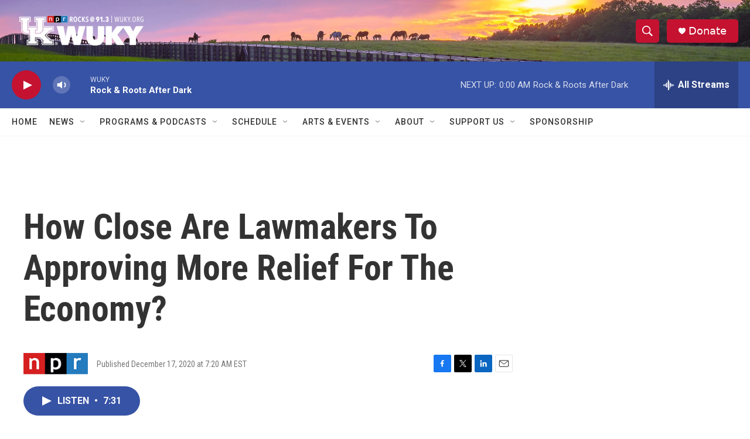

--- FILE ---
content_type: text/html; charset=utf-8
request_url: https://www.google.com/recaptcha/api2/aframe
body_size: 268
content:
<!DOCTYPE HTML><html><head><meta http-equiv="content-type" content="text/html; charset=UTF-8"></head><body><script nonce="MJWZQanAPF9KPIQG0ga_lA">/** Anti-fraud and anti-abuse applications only. See google.com/recaptcha */ try{var clients={'sodar':'https://pagead2.googlesyndication.com/pagead/sodar?'};window.addEventListener("message",function(a){try{if(a.source===window.parent){var b=JSON.parse(a.data);var c=clients[b['id']];if(c){var d=document.createElement('img');d.src=c+b['params']+'&rc='+(localStorage.getItem("rc::a")?sessionStorage.getItem("rc::b"):"");window.document.body.appendChild(d);sessionStorage.setItem("rc::e",parseInt(sessionStorage.getItem("rc::e")||0)+1);localStorage.setItem("rc::h",'1768882551169');}}}catch(b){}});window.parent.postMessage("_grecaptcha_ready", "*");}catch(b){}</script></body></html>